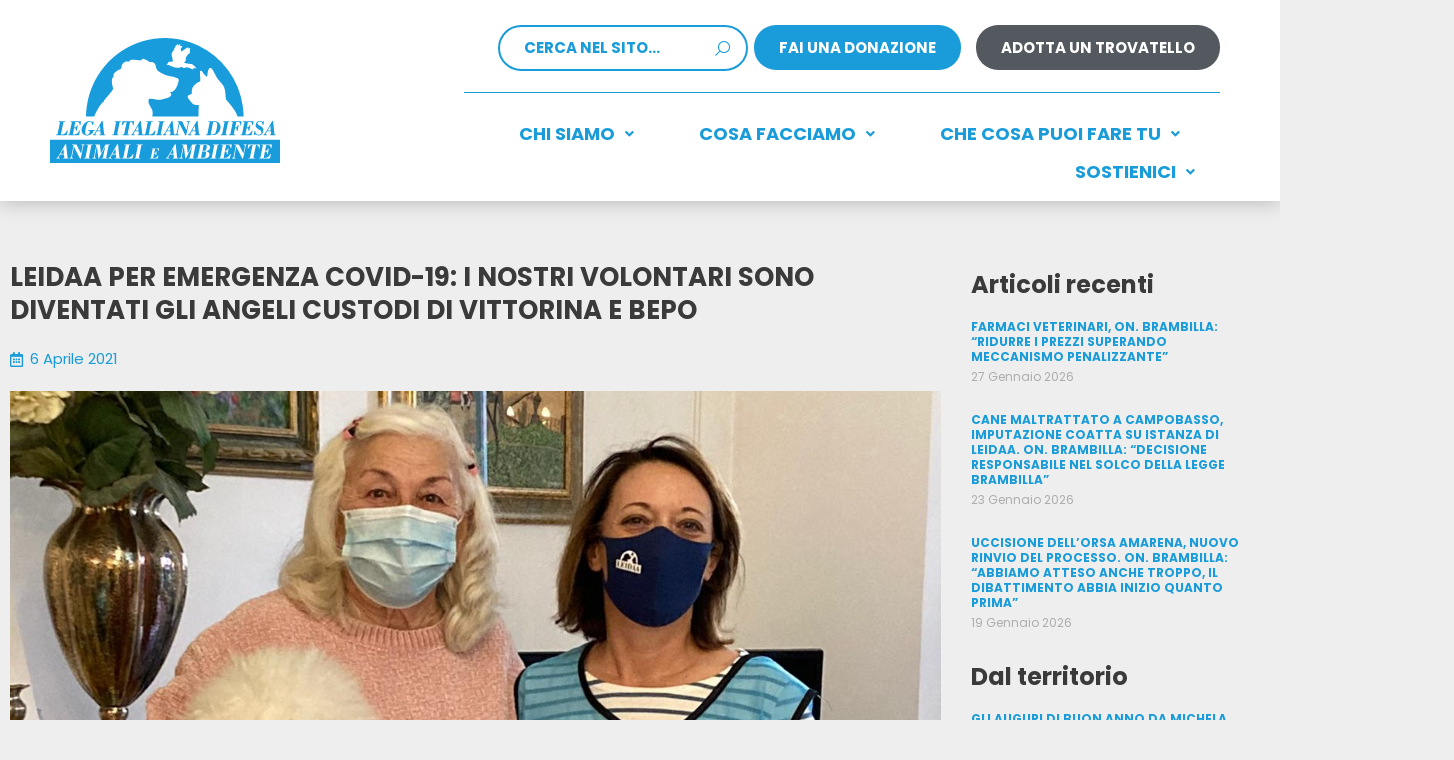

--- FILE ---
content_type: text/css
request_url: https://leidaa.info/wp-content/uploads/elementor/css/post-4180.css?ver=1754084190
body_size: 1091
content:
.elementor-4180 .elementor-element.elementor-element-e63a946 .elementor-repeater-item-2a62690.jet-parallax-section__layout .jet-parallax-section__image{background-size:auto;}.uaoffcanvas-a889cba .uael-offcanvas-overlay{background:rgba(0,0,0,0.75);}.elementor-4180 .elementor-element.elementor-element-a889cba .uaoffcanvas-a889cba .uael-offcanvas{width:300px;}.elementor-4180 .elementor-element.elementor-element-a889cba .uaoffcanvas-a889cba.uael-offcanvas-parent-wrapper .position-at-left{left:-300px;}.elementor-4180 .elementor-element.elementor-element-a889cba .uaoffcanvas-a889cba.uael-offcanvas-parent-wrapper .position-at-right{right:-300px;}.elementor-4180 .elementor-element.elementor-element-a889cba .elementor-button .elementor-align-icon-right, .elementor-4180 .elementor-element.elementor-element-a889cba .uael-infobox-link-icon-after{margin-left:10px;}.elementor-4180 .elementor-element.elementor-element-a889cba .elementor-button .elementor-align-icon-left, .elementor-4180 .elementor-element.elementor-element-a889cba .uael-infobox-link-icon-before{margin-right:10px;}.uaoffcanvas-a889cba .uael-offcanvas-close .uael-offcanvas-close-icon, .uaoffcanvas-a889cba .uael-offcanvas-close .uael-offcanvas-close-icon svg{height:calc( 14px + 5px );width:calc( 14px + 5px );font-size:calc( 14px + 5px );line-height:calc( 14px + 5px );}.elementor-4180 .elementor-element.elementor-element-a889cba .uael-offcanvas-menu{text-transform:uppercase;}.elementor-4180 .elementor-element.elementor-element-a889cba .uael-offcanvas-menu .menu-item a{padding:5px 20px 5px 20px;}.elementor-4180 .elementor-element.elementor-element-a889cba .uael-offcanvas-menu .sub-menu a{padding:5px 20px 5px 20px;}.elementor-4180 .elementor-element.elementor-element-a889cba .uael-offcanvas-action-wrap a.elementor-button, .elementor-4180 .elementor-element.elementor-element-a889cba .uael-offcanvas-action-wrap .elementor-button{font-size:16px;}.uaoffcanvas-a889cba .uael-offcanvas-close .uael-offcanvas-close-icon i{color:var( --e-global-color-primary );}.uaoffcanvas-a889cba .uael-offcanvas-close .uael-offcanvas-close-icon svg{fill:var( --e-global-color-primary );}.uaoffcanvas-a889cba .uael-offcanvas-close{background-color:var( --e-global-color-38f5fec );}.elementor-4180 .elementor-element.elementor-element-e63a946:not(.elementor-motion-effects-element-type-background), .elementor-4180 .elementor-element.elementor-element-e63a946 > .elementor-motion-effects-container > .elementor-motion-effects-layer{background-color:var( --e-global-color-primary );}.elementor-4180 .elementor-element.elementor-element-e63a946{transition:background 0.3s, border 0.3s, border-radius 0.3s, box-shadow 0.3s;padding:5px 5px 5px 5px;z-index:99;}.elementor-4180 .elementor-element.elementor-element-e63a946 > .elementor-background-overlay{transition:background 0.3s, border-radius 0.3s, opacity 0.3s;}.elementor-4180 .elementor-element.elementor-element-991c1d5 > .elementor-container > .elementor-column > .elementor-widget-wrap{align-content:center;align-items:center;}.elementor-4180 .elementor-element.elementor-element-991c1d5 .elementor-repeater-item-869a606.jet-parallax-section__layout .jet-parallax-section__image{background-size:auto;}.elementor-4180 .elementor-element.elementor-element-f55e2a9 .elementor-button{padding:25px 25px 25px 25px;border-radius:5px 5px 5px 5px;box-shadow:0px 0px 10px 0px rgba(0, 0, 0, 0.17);}.elementor-4180 .elementor-element.elementor-element-f55e2a9 a.elementor-button{background-color:var( --e-global-color-25dc129 );}.elementor-4180 .elementor-element.elementor-element-f55e2a9 .uael-marketing-button .elementor-button-content-wrapper{margin-bottom:1px;}.elementor-4180 .elementor-element.elementor-element-f55e2a9 .uael-marketing-button-title{font-family:"Ubuntu Condensed", Sans-serif;font-size:22px;}.ee-tooltip.ee-tooltip-22629e9.to--top,
							 .ee-tooltip.ee-tooltip-22629e9.to--bottom{margin-left:0px;}.ee-tooltip.ee-tooltip-22629e9.to--left,
							 .ee-tooltip.ee-tooltip-22629e9.to--right{margin-top:0px;}.elementor-4180 .elementor-element.elementor-element-22629e9{text-align:center;}.elementor-4180 .elementor-element.elementor-element-22629e9 img{width:110px;}.ee-tooltip.ee-tooltip-98b17c7.to--top,
							 .ee-tooltip.ee-tooltip-98b17c7.to--bottom{margin-left:0px;}.ee-tooltip.ee-tooltip-98b17c7.to--left,
							 .ee-tooltip.ee-tooltip-98b17c7.to--right{margin-top:0px;}.elementor-4180 .elementor-element.elementor-element-98b17c7{text-align:center;}.elementor-4180 .elementor-element.elementor-element-98b17c7 img{width:102px;}.ee-tooltip.ee-tooltip-9257a43.to--top,
							 .ee-tooltip.ee-tooltip-9257a43.to--bottom{margin-left:0px;}.ee-tooltip.ee-tooltip-9257a43.to--left,
							 .ee-tooltip.ee-tooltip-9257a43.to--right{margin-top:0px;}.elementor-4180 .elementor-element.elementor-element-9257a43 img{width:225px;}.elementor-4180 .elementor-element.elementor-element-991c1d5:not(.elementor-motion-effects-element-type-background), .elementor-4180 .elementor-element.elementor-element-991c1d5 > .elementor-motion-effects-container > .elementor-motion-effects-layer{background-color:var( --e-global-color-primary );}.elementor-4180 .elementor-element.elementor-element-991c1d5{box-shadow:0px -20px 20px -20px rgba(0, 0, 0, 0.15);transition:background 0.3s, border 0.3s, border-radius 0.3s, box-shadow 0.3s;padding:6px 0px 6px 0px;z-index:98;}.elementor-4180 .elementor-element.elementor-element-991c1d5 > .elementor-background-overlay{transition:background 0.3s, border-radius 0.3s, opacity 0.3s;}.elementor-4180 .elementor-element.elementor-element-13a21e7 .elementor-repeater-item-fe3666a.jet-parallax-section__layout .jet-parallax-section__image{background-size:auto;}.elementor-4180 .elementor-element.elementor-element-84e76b9 > .elementor-widget-container{margin:0px 0px -15px 0px;padding:0px 0px 0px 0px;}.elementor-4180 .elementor-element.elementor-element-84e76b9{font-size:13px;color:var( --e-global-color-38f5fec );}.elementor-4180 .elementor-element.elementor-element-13a21e7:not(.elementor-motion-effects-element-type-background), .elementor-4180 .elementor-element.elementor-element-13a21e7 > .elementor-motion-effects-container > .elementor-motion-effects-layer{background-color:var( --e-global-color-accent );}.elementor-4180 .elementor-element.elementor-element-13a21e7{transition:background 0.3s, border 0.3s, border-radius 0.3s, box-shadow 0.3s;padding:0px 0px 0px 0px;}.elementor-4180 .elementor-element.elementor-element-13a21e7 > .elementor-background-overlay{transition:background 0.3s, border-radius 0.3s, opacity 0.3s;}.elementor-theme-builder-content-area{height:400px;}.elementor-location-header:before, .elementor-location-footer:before{content:"";display:table;clear:both;}@media(max-width:1024px){.elementor-4180 .elementor-element.elementor-element-a889cba .uaoffcanvas-a889cba .uael-offcanvas{width:250px;}.elementor-4180 .elementor-element.elementor-element-a889cba .uaoffcanvas-a889cba.uael-offcanvas-parent-wrapper .position-at-left{left:-250px;}.elementor-4180 .elementor-element.elementor-element-a889cba .uaoffcanvas-a889cba.uael-offcanvas-parent-wrapper .position-at-right{right:-250px;}.elementor-4180 .elementor-element.elementor-element-f55e2a9 .uael-marketing-button-title{font-size:15px;}.elementor-4180 .elementor-element.elementor-element-22629e9 img{width:70%;}.elementor-4180 .elementor-element.elementor-element-98b17c7 img{width:67%;}.elementor-4180 .elementor-element.elementor-element-9257a43 img{width:85%;}.elementor-4180 .elementor-element.elementor-element-84e76b9{font-size:12px;}}@media(max-width:767px){.elementor-4180 .elementor-element.elementor-element-a889cba .uaoffcanvas-a889cba .uael-offcanvas{width:200px;}.elementor-4180 .elementor-element.elementor-element-a889cba .uaoffcanvas-a889cba.uael-offcanvas-parent-wrapper .position-at-left{left:-200px;}.elementor-4180 .elementor-element.elementor-element-a889cba .uaoffcanvas-a889cba.uael-offcanvas-parent-wrapper .position-at-right{right:-200px;}.elementor-4180 .elementor-element.elementor-element-f55e2a9 .uael-marketing-button-title{font-size:16px;}.elementor-4180 .elementor-element.elementor-element-21e0483{width:50%;}.elementor-4180 .elementor-element.elementor-element-f02ce45{width:50%;}.elementor-4180 .elementor-element.elementor-element-9257a43 img{width:75%;}.elementor-4180 .elementor-element.elementor-element-84e76b9{font-size:10px;}}@media(min-width:768px){.elementor-4180 .elementor-element.elementor-element-8302d4f{width:33%;}.elementor-4180 .elementor-element.elementor-element-21e0483{width:17%;}.elementor-4180 .elementor-element.elementor-element-f02ce45{width:17%;}.elementor-4180 .elementor-element.elementor-element-6304111{width:33%;}}@media(max-width:1024px) and (min-width:768px){.elementor-4180 .elementor-element.elementor-element-8302d4f{width:30%;}.elementor-4180 .elementor-element.elementor-element-21e0483{width:20%;}.elementor-4180 .elementor-element.elementor-element-f02ce45{width:20%;}.elementor-4180 .elementor-element.elementor-element-6304111{width:30%;}}/* Start custom CSS for text-editor, class: .elementor-element-84e76b9 */.copyright a {color: #fff;}/* End custom CSS */
/* Start custom CSS for text-editor, class: .elementor-element-84e76b9 */.copyright a {color: #fff;}/* End custom CSS */

--- FILE ---
content_type: text/css
request_url: https://leidaa.info/wp-content/uploads/elementor/css/post-4430.css?ver=1754083397
body_size: 100
content:
.elementor-4430 .elementor-element.elementor-element-80b4802{--grid-row-gap:15px;--grid-column-gap:30px;}.elementor-4430 .elementor-element.elementor-element-80b4802 .elementor-post__meta-data span + span:before{content:"///";}.elementor-4430 .elementor-element.elementor-element-80b4802 .elementor-post__title, .elementor-4430 .elementor-element.elementor-element-80b4802 .elementor-post__title a{color:var( --e-global-color-primary );font-size:12px;}.elementor-4430 .elementor-element.elementor-element-80b4802 .elementor-post__title{margin-bottom:5px;}.elementor-4430 .elementor-element.elementor-element-741f955{--grid-row-gap:15px;--grid-column-gap:30px;}.elementor-4430 .elementor-element.elementor-element-741f955 .elementor-post__meta-data span + span:before{content:"///";}.elementor-4430 .elementor-element.elementor-element-741f955 .elementor-post__title, .elementor-4430 .elementor-element.elementor-element-741f955 .elementor-post__title a{color:var( --e-global-color-primary );font-size:12px;}.elementor-4430 .elementor-element.elementor-element-741f955 .elementor-post__title{margin-bottom:5px;}.elementor-4430 .elementor-element.elementor-element-fd22050{--grid-row-gap:15px;--grid-column-gap:30px;}.elementor-4430 .elementor-element.elementor-element-fd22050 .elementor-post__meta-data span + span:before{content:"///";}.elementor-4430 .elementor-element.elementor-element-fd22050 .elementor-post__title, .elementor-4430 .elementor-element.elementor-element-fd22050 .elementor-post__title a{color:var( --e-global-color-primary );font-size:12px;}.elementor-4430 .elementor-element.elementor-element-fd22050 .elementor-post__title{margin-bottom:5px;}@media(max-width:767px){.elementor-4430 .elementor-element.elementor-element-80b4802 .elementor-post__title, .elementor-4430 .elementor-element.elementor-element-80b4802 .elementor-post__title a{font-size:13px;}.elementor-4430 .elementor-element.elementor-element-741f955 .elementor-post__title, .elementor-4430 .elementor-element.elementor-element-741f955 .elementor-post__title a{font-size:13px;}.elementor-4430 .elementor-element.elementor-element-fd22050 .elementor-post__title, .elementor-4430 .elementor-element.elementor-element-fd22050 .elementor-post__title a{font-size:13px;}}

--- FILE ---
content_type: image/svg+xml
request_url: https://leidaa.info/wp-content/uploads/2021/05/Risorsa-2logo-leidaa.svg
body_size: 39220
content:
<svg xmlns="http://www.w3.org/2000/svg" viewBox="0 0 3544 1938"><defs><style>.cls-1{fill:#199cdc;}</style></defs><title>Risorsa 2logo leidaa</title><g id="Livello_2" data-name="Livello 2"><g id="Livello_1-2" data-name="Livello 1"><path class="cls-1" d="M1800,0c3.25.54,6.49,1.36,9.77,1.59,28.89,2.05,57.84,3.39,86.67,6.1,58.5,5.49,116.1,16.32,173,31a1200.83,1200.83,0,0,1,218.46,79.81A1229.08,1229.08,0,0,1,2969.31,1047c5.21,36.21,7.75,72.82,11,109.3,1.38,15.57,1.61,31.26,2,46.9.23,10-.81,11-10.71,11q-37,.18-74,0c-9.34,0-10-.38-12.42-9.53-7.67-28.7-21.61-54.46-37.21-79.37-26.78-42.75-58-82.24-90.44-120.74-12-14.26-24-28.56-36.23-42.66A48.13,48.13,0,0,1,2710,937.81a439.13,439.13,0,0,1-6.2-65.58,339.47,339.47,0,0,0-20.67-109.51c-6.79-18.81-17.74-34.73-31-49.69-21.38-24.21-42-49.14-62.44-74.14-11.85-14.48-21.28-30.58-29.44-47.48-5.5-11.38-12.12-22.22-18.13-33.36-10.14-18.75-20-37.65-30.37-56.28a169.1,169.1,0,0,0-14.72-22.54,47.85,47.85,0,0,0-13.47-11.63c-13-7.48-27.22-4-34.4,9.06a174,174,0,0,0-12.7,30.29c-6.41,19.76-8.65,40.32-10.37,61a116.33,116.33,0,0,1-4,22.54c-2.25,7.79-7.18,9.33-13.62,4.25-5.7-4.5-10.55-10.12-15.59-15.42-4.6-4.81-8.5-10.39-13.5-14.7-10.29-8.85-18-19.54-24.78-31.13a133.91,133.91,0,0,0-9.29-14.21,49.9,49.9,0,0,0-9.71-10c-9.62-7-18-4.7-22.19,6.29a44.93,44.93,0,0,0-3.28,16.5c.48,20.29,1.75,40.56,2.68,60.84,1.1,23.62,2.13,47.23,3.24,70.85.26,5.36-1.67,8.71-7.2,10.25-25,7-45.94,21.08-65.19,37.81a325.68,325.68,0,0,0-27.57,27.54c-19.62,21.7-28.22,47.93-29.92,76.7-.82,14-1.55,27.94-1.9,41.92-.15,6.18-2.39,10.12-8.42,11.85-5.12,1.47-10.24,3-15.27,4.74-7.53,2.64-15.28,4.92-22.4,8.44-14.49,7.16-19.37,18.23-15.23,34a52.46,52.46,0,0,0,6.58,15.57c19.94,30,41.38,58.88,67.67,83.73,13.66,12.9,30.59,18.9,49.11,19.59,15.22.56,30.49-.13,46.59-.27a4.4,4.4,0,0,1,.49,2.19c-1,19.61-2.43,39.22-3.08,58.85-1.05,32-1.56,64-2.41,95.92a117.27,117.27,0,0,1-1.37,12.91c-1.12,8-1.54,8.35-9.17,8.75-2.66.13-5.33,0-8,0h-692c.38-6.19.17-11.11,1.07-15.83,4.31-22.5,4.37-45.1,1.27-67.65a66,66,0,0,0-6.5-19.79c-6.8-13.72-14.12-27.21-21.73-40.5-11.1-19.4-22.47-38.63-29.16-60.14a95.69,95.69,0,0,1-2.09-51.31c3.52-14.92,7.59-19.37,22.94-20.24A145.59,145.59,0,0,1,1575,941c18.73,3.09,37.51,6.36,55.85,11.14,31.59,8.24,62.8,6.66,93.88-1.47,30.3-7.92,60.45-16.43,90.54-25.15a88.41,88.41,0,0,0,39.25-23.05c17.69-18.07,18-39.1,1-57.83-2.4-2.64-4.84-5.23-7.34-7.93,1.12-.7,1.69-1.35,2.13-1.28,24.71,4.11,44.26-6.11,61.45-22.39,14.65-13.89,25.79-30.51,35.61-48,16.81-29.94,28.34-61.94,33.52-95.79,5.27-34.46-.33-39.35-26.81-50.77-30.4-13.11-62.5-21.41-95.23-26-64-9.09-121.61-34-175.13-69.28-20.4-13.43-37.53-30.2-45.61-54-4.17-12.27-7-25-10.34-37.55-1.63-6.11-2.58-12.43-4.66-18.38-6.33-18.16-19-30.15-37-36.77-15.63-5.76-31.78-7.21-48.23-5.56-4.23.43-7.67.16-10.93-3.05-17.75-17.44-39.8-27.69-62.58-36.5a215.41,215.41,0,0,0-25.8-7.81,46.05,46.05,0,0,0-13.86-1.06c-8,.51-10.13,3.5-9.42,11.73.66,7.58-1.18,10.64-8.77,11.41a116.46,116.46,0,0,1-22.94.19c-26.51-2.61-53-5.95-79.46-8.57-17.26-1.71-34.62-2.15-51.78,1.25a77.74,77.74,0,0,0-15.2,4.77,24.46,24.46,0,0,0-14.59,16.74c-.6,2.19-1.39,4.33-2.35,7.31-3.86-.83-7.4-1.45-10.87-2.34a80.79,80.79,0,0,0-50.06,3.18,55.55,55.55,0,0,0-13.29,6.79,151.48,151.48,0,0,0-34.71,35.62,41.72,41.72,0,0,0-7.11,24.58,75.58,75.58,0,0,1-7.3,33.9,28.52,28.52,0,0,1-17.34,15.54c-30,10-55.46,27.51-78.47,48.57-7.24,6.62-13,15.19-18.22,23.58-6.4,10.23-7,21.35-1.23,32.4a23.1,23.1,0,0,1,1.19,3.51c-.39.9-.49,1.72-.94,2.07-19,14.51-25.26,35.14-27.77,57.63-3.2,28.57,1.35,56.47,7.36,84.2,2.46,11.38,5.67,22.63,9.05,33.79,2.44,8.09,2.41,15.93-1.42,23.32a234.66,234.66,0,0,1-14.5,25c-18.89,27.55-41.52,52.08-63.22,77.36q-27,31.47-53.28,63.56c-5.91,7.2-11.25,15-9.93,25.35-18.35,8.86-30.37,24.06-42.18,39.39-24.9,32.33-45.17,67.59-64.44,103.42-10.89,20.24-20.84,41-30.91,61.67a53.81,53.81,0,0,0-4.27,14.18c-1.66,9.42-2.52,10.64-12.15,10.68-26.33.12-52.67,0-79,0-9.33,0-18.67.08-28,0-10.75-.12-11.79-.85-11.5-11.27.64-22.64.91-45.33,2.77-67.89,2.26-27.53,5.55-55,9.2-82.39,7.55-56.58,19.81-112.22,35.65-167A1229.81,1229.81,0,0,1,841,437.56c25.67-30.71,52.43-60.4,81-88.39,73.7-72.14,154.8-134.61,244.08-186.41A1194.26,1194.26,0,0,1,1550.57,20.55c45.88-8.5,92.1-14.7,138.77-17,13.31-.64,26.61-1.25,39.91-2A71.63,71.63,0,0,0,1738,0Zm-5.64,420.57c4.08-.83,6.07-1,7.86-1.65,13.78-5.12,26.25-3.19,39,4.44,30.68,18.37,65.08,27.13,99.39,35.4,24.8,6,49.65,5.14,73.15-6.69,18.67-9.4,14.29-8.92,28.31,3.06,11.69,10,23.71,12.7,37.62,5.79.3-.15.64-.21.92-.38,14.56-8.69,29.89-7.85,45.45-3.57,8,2.2,16.23,4,23.88,7.12,16.63,6.79,32.95,14.34,49.43,21.52,2.82,1.23,5.4,3.92,8.75,2.59.31-.9.55-1.23.5-1.51-.62-3.94-1.32-7.86-1.91-11.8-1.05-7-.06-8.8,6.8-8.86,10.64-.08,21.28.61,31.91.89,1.8.05,3.61-.31,7.69-.7-5-6.14-8.49-11.23-12.77-15.57-12.84-13-25.69-26-39.11-38.46-8.35-7.72-18.71-10.38-30.38-10.4-25.07-.06-49.73-4.11-74-10.53-9.93-2.63-19.88-5.22-29.79-7.9-.48-.13-.77-1-1.81-2.37,4.84-4.66,9.78-9.48,14.8-14.22,8.21-7.77,12.6-17,11.56-28.56-.59-6.62-1.4-13.27-1.4-19.9,0-3.82.41-8.29,2.39-11.34,9-13.9,15.71-29.3,27.48-41.39a26.44,26.44,0,0,0,5.12-8.53,16.68,16.68,0,0,1,12.26-10.62c9.38-2.34,15-9.15,17.38-17.73,2-7.42,1.66-15.71,1.48-23.26-.14-5.69,0-10.85,1.44-16.26.75-2.82,1.69-6.24.75-8.71-1.9-5-.3-8.9,1.58-13.3,3.32-7.76.48-11.53-8-10.55-4.92.56-9.73,2.16-14.58,3.35-3.11.76-6.21,1.61-11,2.88l6.64-11.17c-6-4.86-6.14-5.4-10.89-4-6.32,1.89-13.07,3.7-18.4,7.35-24.44,16.74-48.46,34.12-72.64,51.26-1.78,1.26-3.68,2.36-7.33,4.69,1.7-12.71-4.12-21.35-9.27-30.21-2.31-4-1.77-7.56.49-11.25,5.73-9.37,11.47-18.73,17.12-28.15,2.87-4.77,7.45-9.74,3.68-15.48-4-6.13-10.86-4.3-16.49-2.8-5.86,1.57-11.35,4.53-17.86,7.24.85-3.42,1.59-6.22,2.25-9,1.29-5.51,3-11,3.59-16.57.31-2.94-.49-7.48-2.44-8.76s-6.79-.63-9.08,1c-6.19,4.39-11.82,9.61-17.45,14.75-2.8,2.56-5.12,5.65-7.66,8.5-.81-4.13.21-7.24.65-10.42.64-4.69,4.94-10.47-.29-13.87-5.4-3.51-10.06,1.8-13.89,5.06-15.45,13.12-27.69,28.69-35,47.88-4.87,12.76-10.27,25.31-15.27,38a68.81,68.81,0,0,1-14.53,22.41c-16.05,17-23,36.07-16,60.27,7.88,27.51,12.26,55.94,14.71,84.56.65,7.61-1.1,10.35-8.8,11.76a66.53,66.53,0,0,1-15.83.85c-10-.58-20-1.37-29.74,1.66S1819.8,377.14,1816,387a79.9,79.9,0,0,1-8,14.93C1804.27,407.76,1799.87,413.16,1794.36,420.57Z"/><path class="cls-1" d="M0,1576c4.66-.16,9.32-.46,14-.46q1758.54,0,3517.06,0c4.32,0,8.65.3,13,.46v362H0Zm786.44,205.19-2.07-.62c-.26-1.28-.61-2.54-.76-3.83q-6.86-59.05-13.67-118.1c-1.14-9.9-1.84-10.8-11.59-10.87-19.33-.14-38.67,0-58,0-2,0-4.21-.18-5.89.63a7.29,7.29,0,0,0-3.27,4.18c-.18.59,2,2.55,3.32,2.85,2.56.59,5.31.28,7.94.62,6.19.8,9.09,3.37,9.45,9.61a54.3,54.3,0,0,1-1.17,13.85c-10.42,50.59-21.22,101.11-31.35,151.75-2.62,13.09-5.88,24.15-22,24.79-1.49.06-2.87,2.88-4.3,4.41,1.47,1.07,2.93,3.06,4.42,3.08q24,.32,48,0c3.42,0,5.54-2.09,4.35-6.77-2.5-.67-5.31-1.46-8.13-2.19-8.57-2.25-11.66-6-11.77-14.83a43.23,43.23,0,0,1,.84-8.93q14.44-73.58,29.06-147.11c.34-1.72,1.29-3.31,2.85-7.2.9,4.24,1.43,6,1.65,7.88q3.36,27.28,6.61,54.56,6.65,55,13.3,110.11a55.53,55.53,0,0,0,1.68,9.82c1.67,5.37,7.11,6.55,10.67,2.23,2.08-2.52,3.43-5.69,4.92-8.66q41.41-82.71,82.81-165.42c1.5-3,3.24-5.85,4.87-8.77a23.62,23.62,0,0,1-.12,11.5q-6.45,30.83-13,61.63-9.78,46.47-19.54,92.94c-2.18,10.34-2.83,10.85-13,11.37a50.28,50.28,0,0,0-7,.43c-3.44.67-5.32,2.61-3.7,6.91a56.25,56.25,0,0,0,6.57.78q39,.09,78,0c1.67,0,3.59.36,4.93-.33,1.77-.91,3.09-2.7,4.6-4.11-1.45-1.14-2.75-2.8-4.39-3.27-2.17-.63-4.64-.18-6.94-.46-3.43-.43-6.82-1.09-10.74-1.74.6-4.17.89-7.12,1.47-10q10.78-53.91,21.64-107.82c4.66-23.19,9.27-46.4,14-69.59,2-9.8,2.73-10.34,12.31-10.65a30,30,0,0,0,3,0c3.68-.48,9.5,1.09,9.08-4.72-.34-4.73-5.81-3.28-9.19-3.31-16.66-.17-33.36.47-50-.29-10.15-.46-15.62,3.25-20.05,12.36-18.18,37.49-37.1,74.62-55.76,111.87C789.8,1775,788.09,1778.08,786.44,1781.23ZM2060,1677.7l2,.24a73.1,73.1,0,0,1,1.72,7.67q6.32,52.56,12.5,105.13c2.6,21.82,5.3,43.63,7.93,65.44.41,3.37.58,6.84,5.05,7.42,3.84.5,6.34-1.34,8-4.64,1.35-2.67,2.75-5.33,4.09-8q41.16-82.23,82.33-164.47c1.34-2.67,2.95-5.19,4.44-7.78a8.89,8.89,0,0,1,.8,6.59q-16.21,77.26-32.47,154.53c-2.91,13.83-1.49,16.85-18.11,16a3.64,3.64,0,0,0-2,.17c-1.77,1.17-4.65,2.32-4.89,3.83-.58,3.7,2.83,3.74,5.47,4,1.65.14,3.33.11,5,.11q36.49,0,73,0a33.23,33.23,0,0,0,7.93-.58c3-.74,4.42-2.81,2.69-6.27-6.36-3.35-14.56,1.25-21.49-4.34.63-3.82,1.17-7.71,1.94-11.56q15.49-77.42,31-154.82c1.58-7.84,3.27-15.65,4.81-23.49.92-4.65,3.63-6.87,8.35-6.85,3.33,0,6.67,0,10-.22,3.83-.24,6.49-1.66,5.33-6.38-.85-.43-1.71-1.26-2.58-1.26-21.65-.13-43.31-.34-64.95,0-2.67,0-5.74,2.77-7.82,5s-2.89,5.2-4.24,7.88q-27.75,55.41-55.54,110.81c-1.52,3-2.25,6.89-6.65,8.56a20.17,20.17,0,0,1-1.45-4q-3.22-28.28-6.34-56.57c-2.29-20.52-4.39-41-7-61.53-1.23-9.85-2.2-10.45-12.07-10.5-19-.11-38,0-57,0a25,25,0,0,0-6.92.66c-2.86.84-4.55,2.74-2.43,6.7,2.52.24,5.42.54,8.33.77,9.23.76,13.23,5.12,12.42,14.28a126.39,126.39,0,0,1-2.51,14.76q-6.27,30.35-12.7,60.65c-6.44,30.64-13,61.26-19.24,91.94-2,9.89-6.51,16.65-17.29,17.64a16.78,16.78,0,0,0-3.89.9c-2.84,1-4.49,2.76-3.36,6.67a37.81,37.81,0,0,0,6.37,1.06q21,.17,42,0c3.14,0,7.55.94,8.19-3.56.69-4.77-4-4.42-7-5.25-11-3-14.56-8.26-13-19.69.35-2.64.86-5.27,1.38-7.88q11.1-56.39,22.22-112.75C2054.86,1702.35,2057.44,1690,2060,1677.7Zm340.77,73.49c0-.68,0-1.37,0-2.06,2.5-.43,5-.9,7.5-1.27,15.72-2.32,30.65-6.75,42.95-17.36,12.9-11.13,17.63-25.48,15.33-42.15-2.65-19.18-15.07-30-32.45-35.41a104.05,104.05,0,0,0-28.41-4.77c-33.64-.62-67.3-.35-100.95-.38a29.08,29.08,0,0,0-6.93.61c-3.08.77-4.28,2.91-2.94,6.71l20.92,2c-.75,5.09-1.14,9-1.92,12.82q-17.54,86.17-35.18,172.33c-2.63,12.84-2.7,12.81-16.21,13.59-2,.12-4.24-.09-5.85.8s-2.59,3-5,6c4.82.58,7.65,1.22,10.48,1.22,39.31,0,78.63.31,117.95-.18,16.39-.2,32.5-3.05,47.15-11.31,14.36-8.09,24.64-19.53,27.64-36,5-27.54-3.16-46.25-30.42-57.67-4.6-1.92-9.45-3.23-14.22-4.74C2407,1752.92,2403.86,1752.09,2400.72,1751.19Zm198.93,111.45c2.63.47,4.82,1.19,7,1.2q78,.09,156,0c8.06,0,9.05-.93,10.79-8.74,2.55-11.38,4.85-22.81,7.24-34.22,1.51-7.17,3-14.34,4.45-21.53.53-2.69.83-6-2.68-6.35-2.09-.18-4.68,1.58-6.47,3.13-1.4,1.22-1.76,3.55-2.82,5.23-6.05,9.56-11.28,19.8-18.43,28.45-18.88,22.85-45.36,25.91-72.64,25.63-5.37,0-6.66-2.25-5.67-8.19,1.54-9.2,3.56-18.31,5.34-27.47,3.68-19,7.22-38,11.07-56.9,1.65-8.08,3.88-9.35,11.77-8.1,11.58,1.83,17.95,8.48,19.36,20.81.6,5.28.1,10.7.83,16,.31,2.16,2.15,5,4,5.83,2.88,1.3,6,.1,7.25-3.33a45.79,45.79,0,0,0,1.82-6.73q6.77-32.79,13.44-65.6c.78-3.81,1.25-7.68,1.88-11.6-5.67-2.61-9.14-1.55-11.56,3.19s-4.58,9.68-7.5,14.11c-6.46,9.79-14.82,17.24-27.11,18.47-7.67.77-9.84-1.56-8.54-9.16,1.57-9.19,3.57-18.31,5.4-27.45,3-15,6.06-30,9-45.08.91-4.6,2.49-8.47,8.16-8.18,11.29.57,22.66.5,33.82,2,12.26,1.68,20.61,9.26,23.93,21.3,1.84,6.68,2.62,13.67,3.6,20.56.56,3.9,1.19,7.42,6.17,7.44,4.54,0,5.27-3.4,5.76-6.78q3.26-22.75,6.32-45.52c.24-1.83-.27-3.77-.51-6.49-4-.28-7.54-.75-11.1-.76q-68.49-.07-137,0a36.19,36.19,0,0,0-8.91.75c-2.85.74-4.48,2.82-2.46,6.61l21.06,1.84c-.81,5.61-1.26,10.16-2.15,14.63q-16.59,83.82-33.33,167.62c-3.05,15.3-1.67,17.16-18.58,16.63C2604.1,1855.76,2600.12,1856,2599.65,1862.64Zm694.06-8.76c1.73-9.94,3.15-18.74,4.82-27.5q5.78-30.44,11.76-60.83c2.12-10.87,5.1-12.62,15.85-10.08,9.88,2.33,14.19,9.29,15.7,18.49,1,5.91,1.07,12,2.23,17.83.42,2.12,2.44,4.83,4.37,5.53,3.34,1.21,5.52-1.3,6.52-4.51a39.9,39.9,0,0,0,.91-3.89c4.84-24.17,9.71-48.33,14.46-72.52.42-2.13.05-4.42.05-6.66-6-2.71-9,0-11.06,5-3.91,9.35-9.3,17.77-17.3,24.12-7.29,5.78-15.36,9-25.77,5.55.28-3.25.3-6.16.82-9,1.55-8.52,3.27-17,5-25.5,3.08-15.35,6.23-30.69,9.27-46,.83-4.2,2-8.08,7.28-7.81,12.26.62,24.64.68,36.74,2.51,10.15,1.53,17.36,8.46,20.87,18.21,2,5.58,2.85,11.59,4.11,17.43.63,2.92.54,6.1,1.68,8.78.75,1.77,3.05,3.89,4.74,4s4.09-1.86,5-3.55c1.21-2.25,1.45-5.1,1.81-7.73,1.67-12.2,3.23-24.42,4.85-36.63,1.41-10.63,1-11.13-10.11-11.32h-2q-67.47,0-134.94,0a49,49,0,0,0-9.92.69c-3,.62-4.46,2.75-2.76,6.67l21.17,1.81c-.57,4.83-.77,8.71-1.52,12.48q-12.53,63.22-25.2,126.42c-3.4,17-6.69,34-10.29,50.93-1.67,7.92-2.65,8.47-10.72,8.92-3,.17-6,0-9,.37-3.45.37-5.45,2.16-4.68,6.65,2.07.38,4.24,1.11,6.41,1.11q78,.09,155.92,0c8,0,9-.91,10.74-8.79,3.87-17.57,7.57-35.17,11.31-52.76a14.47,14.47,0,0,0,.62-4.92c-.22-1.45-1.09-3.66-2.13-3.95a6.8,6.8,0,0,0-5.4.82c-1.72,1.37-2.72,3.69-3.86,5.7-3.3,5.79-6.31,11.75-9.81,17.41-9.56,15.49-22.31,27.25-39.93,33.07-13.16,4.33-26.82,4.79-40.47,5.2C3299.66,1855.68,3297.43,1854.71,3293.71,1853.88Zm-423.52-169.2,2.65-.4c1.81,3.44,3.72,6.83,5.42,10.32q40.14,82.17,80.24,164.35c2.35,4.8,4.31,10.1,11.39,9,6.4-1,5.93-6.52,6.83-10.81q10.67-50.85,21.05-101.77,8.13-39.63,16.11-79.31c2.31-11.48,7.19-20,20.6-20.45,1.56,0,3-2.62,4.55-4-1.75-1.21-3.48-3.43-5.25-3.46-15.32-.27-30.64-.24-46-.07-3.78,0-6.42,1.83-5.29,6.51a10.51,10.51,0,0,0,2.64,1.13c16.49,2.24,20.77,7.86,17.55,23.9q-9.73,48.5-19.82,96.92c-.56,2.75-1.59,5.42-2.4,8.12l-2,.28c-1.51-2.75-3.12-5.46-4.5-8.28-19.35-39.49-38.84-78.9-57.82-118.57-3.71-7.76-8.48-10.72-16.95-10.43-15.64.55-31.31.13-47,.19a37.22,37.22,0,0,0-8.91.73c-2.87.73-4.42,2.85-2.58,6.6,1.3.22,2.88.58,4.48.73,15.07,1.42,18.57,5.66,16.8,20.5-.16,1.32-.38,2.64-.65,3.94C2851,1730.52,2840.7,1780.77,2830,1831c-2.58,12.14-7.48,23-22.13,25-3.28.44-5.5,2.35-3.69,7.62,17.13.57,34.65.58,52.18-.08,3.06-.12,4.79-2.1,4-5.66a9.46,9.46,0,0,0-2.31-1.58c-1.57-.51-3.26-.66-4.88-1-11.2-2.64-14.44-7.29-12.29-18.64q10.89-57.42,22-114.8Q2866.56,1703.23,2870.19,1684.68Zm-2501.74.06,2.27-.28a50.8,50.8,0,0,1,3.11,4.92q36.45,74.52,72.85,149.08,6.15,12.58,12.39,25.1c1.9,3.84,5.2,4.8,9.19,4.45,4.26-.38,5.29-3.43,6-6.86.53-2.62,1.12-5.22,1.66-7.83q18.12-88.6,36.18-177.24c2.35-11.61,7.42-19.9,20.64-20.37,4.09-.15,6-2.34,4.7-6.39-.93-.5-1.51-1.08-2.09-1.09q-24-.24-47.94-.34a5.47,5.47,0,0,0-6.29,4.59c-.13.78,1.3,2.27,2.34,2.71,1.48.61,3.25.52,4.89.8,8.57,1.44,12.94,5.93,13.52,14.57a38,38,0,0,1-.93,9.89q-9.57,47.52-19.36,95c-.63,3.07-1.81,6-3.23,10.63-2.4-3.39-3.93-5-4.89-7-8.56-17.33-17-34.71-25.52-52.07-11.72-23.93-23.58-47.81-35.11-71.84-2.72-5.66-6.7-7.63-12.67-7.48-9.66.25-19.33,0-29,.06-8.67,0-17.33,0-26,.12-4,0-7.29,1.13-6.81,6.77a30.26,30.26,0,0,0,4.61,1.17c17.19,1.63,20.1,5.42,17,22.33-.24,1.31-.55,2.6-.82,3.91q-6.63,32.31-13.26,64.62c-5.87,28.38-11.63,56.79-17.74,85.12-2.6,12-7.79,22.12-21.84,24-3.26.45-5.54,2.19-4.63,6,.67.59,1.16,1.39,1.65,1.4,17,.18,33.94.37,50.91.33,3,0,5-1.76,4.24-6.32-2.37-.64-5.11-1.42-7.87-2.12-9.89-2.5-13-7.21-11.49-17.49.29-2,.65-3.94,1-5.91q10-52,20-104Q364.25,1706.18,368.45,1684.74Zm2676.91,25.5c6.13,2.84,8.31-.25,10.44-4,4.4-7.83,8.53-15.87,13.65-23.22,8-11.42,18.2-20.38,31.66-24.92,6.31-2.13,12.79-3.49,20.18-.16-.74,4.59-1.29,9.14-2.21,13.61-4.26,20.54-8.65,41.06-12.94,61.6q-11.55,55.28-23,110.54c-2.5,11.94-2.56,11.91-15.11,12.11-3,0-6.08-.15-8.94.53-1.54.37-2.69,2.37-4,3.63,1.3,1.23,2.4,3,3.95,3.57,1.77.67,3.93.39,5.93.39q42,0,84,0c2,0,4.15.26,5.94-.39,1.6-.57,2.79-2.25,4.17-3.44-1.25-1.3-2.34-3.47-3.78-3.74-3.56-.65-7.28-.45-10.94-.57-10.12-.35-11.31-1.56-9.37-11.21q17.84-88.66,35.86-177.27c2.34-11.47,6.47-14,17.54-9.74a54.53,54.53,0,0,1,15.32,9c9.59,8,14.28,19,16.5,31.14a83.13,83.13,0,0,0,2.33,10.7,4.58,4.58,0,0,0,3.64,2.47c1.2-.07,2.68-1.66,3.32-2.94s.63-3.24.8-4.89c1.56-14.89,3-29.8,4.65-44.69,1-9.25.16-10.29-9.35-10.59-1.66,0-3.33,0-5,0H3070.58c-2,0-4,0-6,0-8.11.38-9,1.08-10.48,9q-4,21.63-7.63,43.3C3045.91,1703.28,3045.74,1706.59,3045.36,1710.24ZM1181.42,1854.18c.53-4.25.77-8.15,1.52-12q7.43-37.73,15-75.43,9.74-48.46,19.57-96.92c2.81-13.72,3-13.68,16.59-14,2-.05,4.22.35,5.92-.41s3.1-2.74,4.63-4.18c-1.45-1.1-2.75-2.73-4.37-3.18-2.18-.6-4.62-.35-7-.35q-37.45,0-74.93,0a43.62,43.62,0,0,0-8.93.65c-3,.62-4.55,2.62-3,6.93,3.51.17,7.4.41,11.29.53,10.17.34,11.07,1.25,9,11.22q-17.56,86.64-35.29,173.24c-3,14.49-3.19,14.44-17.74,15.45a20.06,20.06,0,0,0-4.93.63c-2.87,1-4.51,2.78-2.51,6.52a44.78,44.78,0,0,0,6.46.88q74.92.09,149.86,0c7.71,0,8.5-.62,10.33-8,4.49-18.1,8.74-36.25,12.94-54.42.48-2.07.07-4.34.07-6.25-5.74-2.27-9-.45-11.48,4-3.17,5.85-6.39,11.69-9.83,17.38-17.2,28.51-43.07,40.37-75.66,39.11C1186.83,1855.57,1184.62,1854.82,1181.42,1854.18Zm-183.49,8.45c2.29.44,4.46,1.19,6.63,1.2q39,.12,78,0a14.82,14.82,0,0,0,5.87-.76,5.41,5.41,0,0,0,2.44-3.71c.13-.8-1.34-2.51-2.32-2.71a69.07,69.07,0,0,0-8.88-1c-8.19-.64-9-1.22-9.92-9.37q-5-45.18-9.75-90.37t-9.43-90.4c-.62-5.95-.74-12-2-17.83-1.34-6-8.17-7.35-12.33-2.78a27.65,27.65,0,0,0-3.17,5.08c-11,19.41-21.95,38.87-33.06,58.24-22.7,39.59-45.26,79.27-68.38,118.62-7,11.95-14.3,24.33-29.47,28.32-1.43.38-2.74,3.51-2.89,5.45-.07.89,2.75,2.73,4.38,2.89,4.62.45,9.31.31,14,.32,9.33,0,18.66,0,28-.12,3.88-.07,7.45-.91,6.55-6-.53-.49-.75-.87-1-.91-3.26-.5-6.54-.9-9.79-1.42-8.74-1.38-11.25-5.53-7.12-13.14,6.52-12,13.44-23.8,20.58-35.44,1.37-2.24,4.5-4.73,6.88-4.8,16-.43,32-.27,48-.23,4,0,6.06,2.23,6.42,6.17,1.24,13.26,2.51,26.52,3.73,39.78.45,5-2,7.49-6.88,7.76-3,.17-6,.16-9,.39C1000.21,1856.21,997.57,1857.62,997.93,1862.63Zm-802-.53c3.61,1,4.85,1.62,6.1,1.63q41,.13,82,.1a11.62,11.62,0,0,0,4.86-.84,4.17,4.17,0,0,0,2-3c0-1-1-2.83-1.83-3.07a38,38,0,0,0-7.84-1.11c-10.16-.66-10.5-.79-11.6-10.86q-4.32-39.72-8.41-79.47-4.74-45.2-9.43-90.4c-.9-8.61-1.45-17.27-2.82-25.8-1.11-6.93-7.74-9.23-12.36-4.66a22.79,22.79,0,0,0-3.28,5c-14.29,25.21-28.48,50.5-42.87,75.66-18.86,33-37.61,66-57,98.67-7.73,13-15.12,27-31.74,31.52-1.27.35-2.77,3.2-2.57,4.67s2.51,3.38,3.92,3.4q22.47.33,45,0c3,0,4.77-2.12,4.09-5.63-.43-.38-.87-1.12-1.4-1.2-2.95-.46-5.93-.7-8.88-1.12-9.36-1.32-11.87-5.54-7.45-13.64,6.39-11.69,13.31-23.09,19.9-34.68,2.22-3.9,5.37-5.57,9.81-5.54q22,.15,44,0c5.36,0,7.8,2.44,8.18,7.77.74,10.63,1.58,21.26,2.76,31.84,1.49,13.33,1.3,13.74-11.57,14.48-2,.12-4.22-.11-5.88.72S198.62,1859.31,195.91,1862.1ZM1788,1863.63c16.37,0,32.6.09,48.82-.15,1.39,0,2.75-2.26,4.12-3.46-1.24-1.3-2.26-3.26-3.76-3.74-2.48-.79-5.28-.45-7.91-.87-8.23-1.34-10.53-5.12-6.59-12.52,6.42-12.05,13.56-23.7,20.33-35.56a10.33,10.33,0,0,1,9.78-5.64c14.33.07,28.65-.14,43,.07,7.07.11,8.24.88,9.08,7.92,1.5,12.54,2.53,25.16,3.2,37.78.35,6.69-1.13,7.65-8.32,8.24-3.31.28-6.68.24-9.88,1a4.48,4.48,0,0,0-2.59,3.52c0,1.14,1.74,2.87,3,3.17a35.53,35.53,0,0,0,7.94.55q35,0,69.95,0a53,53,0,0,0,8-.41c3.06-.47,4.7-2.29,3.59-6.89l-12.09-.88c-7.46-.54-8.75-1.6-9.5-8.73q-5.08-48.17-10-96.33-5.18-50.16-10.27-100.32c-.35-3.4-.69-6.84-4.93-7.66-4-.79-7.18.58-9.21,4.28-.8,1.46-1.7,2.86-2.52,4.31-21.37,37.66-42.52,75.44-64.18,112.94-14.48,25.07-29.61,49.78-44.61,74.55-4.59,7.59-10.71,13.59-19.79,15.75C1788.82,1855.38,1786.62,1857.45,1788,1863.63ZM1355.79,1657c-.89,6-1.43,10.84-2.37,15.63q-7.64,38.7-15.42,77.37-9.51,47.49-19.07,95c-2.11,10.41-2.26,10.4-13.11,10.81a18.84,18.84,0,0,0-2,0c-3.39.48-8.66-.94-8.56,4.24s5.45,3.76,8.73,3.78c26.3.15,52.6.1,78.91,0a20.62,20.62,0,0,0,6.86-.82,4.75,4.75,0,0,0,2.63-3.58,4.45,4.45,0,0,0-3-3.15c-4.27-.55-8.64-.31-12.94-.76-5.65-.59-6.79-2.15-6.2-7.84a59.83,59.83,0,0,1,1.15-5.88l25.38-125.28c3.44-17,6.75-34,10.35-50.89,1.94-9.11,2.55-9.37,12-9.75a19,19,0,0,0,2,0c3.66-.52,9.48,1.14,9.11-4.7-.31-4.83-5.77-3.32-9.12-3.34-25.63-.14-51.27-.09-76.91,0a33.56,33.56,0,0,0-7,.54c-2.9.62-4.8,2.27-3.28,6.72Zm-793.73-1c4.91,0,9.48-.19,14,0,7.36.38,8.52,2,7.51,9.41-.23,1.65-.68,3.26-1,4.89q-16.83,84.26-33.62,168.51c-3.12,15.71-2.58,17.65-18.37,17.07-1.31-.05-3-.07-3.87.63-1.56,1.19-2.67,3-5,5.77,4.29.75,6.77,1.54,9.24,1.55q41,.14,81.94,0c3.11,0,7.7.87,7.89-3.8s-4.38-3.89-7.52-4.22c-4.79-.5-10,1-14.87-3.42.69-4,1.31-8.22,2.15-12.39q11.88-58.76,23.83-117.49c3.77-18.6,7.5-37.21,11.32-55.81,2.1-10.23,2.41-10.42,13.16-10.8,2-.07,4.14.26,5.93-.39,1.6-.58,2.81-2.24,4.19-3.43-1.24-1.31-2.28-3.4-3.75-3.76-2.85-.7-5.94-.54-8.93-.54q-32.47-.06-64.95,0c-4.33,0-8.67-.06-13,.17C564.86,1648.12,561.59,1648.92,562.06,1656Zm1967.78,1a96,96,0,0,1-.87,9.69q-17.59,89.24-35.35,178.46c-1.9,9.5-3,10.18-12.58,10.59-1.33.06-2.68,0-4,.07-3.2.3-7.7-.41-7.71,4.19,0,4.84,4.67,3.81,7.72,3.82q41,.15,82,0c3.15,0,7.73.71,7.68-4s-4.62-3.65-7.75-4c-4.79-.53-10.08,1.17-14.6-3.57.53-3.34,1-6.94,1.7-10.48q10.32-51.46,20.73-102.89,7.44-36.75,15-73.45c1.77-8.52,2.63-9.08,11.23-9.5a51.71,51.71,0,0,0,8.92-.7,4.53,4.53,0,0,0,2.71-3.44,4.61,4.61,0,0,0-2.86-3.3,31.54,31.54,0,0,0-7.91-.68q-37-.07-74,0a45.85,45.85,0,0,0-8,.52c-2.94.52-4.71,2.28-3.86,6.72Zm-949.13,58.76c-.5,4.14-.72,7.74-1.39,11.25-2.32,12.11-4.8,24.19-7.22,36.27-5.69,28.43-11.32,56.86-17.11,85.27-1.77,8.71-2,8.59-10.94,9.65a48.93,48.93,0,0,0-6.75,1.76l.15,2.79c3.7.38,7.4,1.09,11.1,1.1,27,.1,54,.06,81,.05,7.67,0,15.33-.13,23,0,4.76.06,7.5-2.1,8.47-6.69,2.75-13,5.59-26.06,8.14-39.14.3-1.51-1-3.33-2.22-7.23-3.12,4.45-5.42,7.08-7,10.1-4.63,9-9.87,17.44-17.61,24-14.77,12.6-32,14.28-51.69,12.13,1.75-9.56,3.27-18,4.85-26.42,2.28-12.12,4.44-24.26,7-36.32,1.66-7.94,5.6-10.15,12.85-7.86,5.29,1.67,8.32,5.58,9.42,10.74,1,4.53,1,9.27,1.9,13.81.32,1.57,2.09,3.85,3.38,4s3.12-1.74,4.44-3a5.63,5.63,0,0,0,1-2.79c3.36-16.66,6.77-33.31,9.92-50,.36-1.9-.79-4.07-1.8-8.66-3.19,4-5.06,6-6.59,8.25-2.8,4.12-4.86,8.89-8.22,12.44-5.59,5.89-12.24,10.16-20.86,7.32-.46-1.15-1-1.81-.9-2.35q5.35-28,10.82-55.91c.85-4.37,3.88-6.15,8-6,6.64.25,13.3.56,19.89,1.37,11.24,1.39,17.93,8.14,20.53,19,1,4.19,1.31,8.56,2.34,12.76.33,1.32,2.29,3.46,2.92,3.27,1.59-.48,3.87-1.89,4.09-3.23,2.06-12.39,3.73-24.85,5.67-38.37-5-.31-8.49-.71-12-.72q-41-.08-82,0c-5.66,0-11.34,0-17,.33-1.52.1-3,1.63-6.38,3.67Z"/><path class="cls-1" d="M2103.1,1421.38c.81-2.79,1.81-5.53,2.4-8.36q9.6-46,19-92a33.12,33.12,0,0,0,.68-10.85c-1-7.29-5.24-10.91-12.66-11.83-2.58-.33-5.18-.59-7.66-.87-.7-8.28-.29-9.38,6.09-9.5,15.32-.3,30.66-.15,46-.06,3,0,6.38.24,6.6,4.4.22,4.36-2.71,5.74-6.44,5.86-11.79.38-16.91,7.53-19.08,18.15q-17.87,87.17-35.92,174.3a99.79,99.79,0,0,1-2.7,11.67c-2.29,6.8-10.56,8.14-14.93,2.39-2-2.62-3.28-5.79-4.75-8.77q-39-78.9-77.91-157.81c-1.6-3.23-3.38-6.37-5.93-11.17-1.44,3.83-2.64,6-3.1,8.39q-13.65,70.17-27.1,140.37a20,20,0,0,0-.3,7.87c1.35,6.13,5.89,8.34,11.84,8.65,3.47.18,7.9-.54,8.4,4.8.4,4.26-2.53,6.64-9.08,6.73-15.33.23-30.66.17-46,.17-26.67,0-53.34,0-80-.09-4.2,0-8.39-.67-12.47-1-.17-9.17.39-9.89,7.32-10.55,13.75-1.29,13.75-1.29,12.7-14.57-.74-9.29-1.66-18.58-2.18-27.88-.31-5.39-2.75-7.81-8.11-7.77-14,.08-28,0-42,0-4,0-7,1.3-9.11,4.92-6.43,11.3-13.2,22.41-19.39,33.83-4.27,7.87-2.37,10.74,6.63,11.36,2,.14,4,0,6,.23,2.77.25,5.91,1,5.36,4.41-.36,2.25-2.29,4.51-4.08,6.15-1,.93-3.17.82-4.82.83q-20.49,0-41-.09a23.55,23.55,0,0,1-4.91-1.11c-1.78-5.19-.51-9,4.68-10.25,9.54-2.35,15.55-8.93,20.31-16.69,13.24-21.58,26.47-43.18,39.09-65.13,23.1-40.15,45.74-80.57,68.58-120.87a39.2,39.2,0,0,1,2.11-3.39c2.43-3.42,5.87-4.2,9.74-3.43,4.14.82,4.71,4.13,5.08,7.59q3,28.82,6.07,57.63,4.65,44.22,9.3,88.43c1.57,14.9,3.17,29.8,4.59,44.72,1,10.55,1.26,10.91,12.11,11,1.66,0,3.33,0,5-.05,14-.18,19.9-4.19,24-17.61,2.33-7.63,3.79-15.53,5.42-23.36q13.29-63.61,26.44-127.25a106.07,106.07,0,0,0,2.1-11.8c.69-7.52-2.86-12-10.29-13.43-2.61-.48-5.48,0-7.9-.87-1.8-.64-4.55-3.16-4.28-4.11a10.43,10.43,0,0,1,4.48-5.42c1.52-.91,3.9-.48,5.89-.48,17.33,0,34.67.29,52-.16,7.49-.19,11.39,2.9,14.53,9.38,18.62,38.39,37.54,76.62,56.39,114.9,1.6,3.24,3.38,6.39,5.08,9.59Zm-295.31,7c3.6,1,4.84,1.66,6.1,1.68,10,.13,19.95.3,29.92.15,9.19-.13,10.22-1.59,9.38-10.76-1.25-13.56-2.28-27.14-3.54-40.7-.54-5.82-1.42-11.6-2.14-17.39l-2-.47Z"/><path class="cls-1" d="M1506.51,1298.09h-21.34c-1.13-8.71-.66-9.65,5.65-10.19,4-.34,8-.16,12-.16q35,0,70,0c3.58,0,7.17.35,10.62.54.6,8.3.25,8.9-5.26,9.73a16.6,16.6,0,0,1-3,.13c-18.34-.64-15.63,2-18.37,15.42q-17,83.2-33.6,166.52c-.7,3.46-.9,7-1.4,11,27.86,3.92,51.69-1.43,69.61-22.77,7.62-9.08,13.26-19.87,19.58-30,4.2-6.74,5-7.19,14.69-4.35-.45,3-.71,6.23-1.43,9.34q-5.82,24.81-11.85,49.57c-2.53,10.36-3.08,10.92-13.29,10.9-51.64-.08-103.28-.34-154.92-.39-28,0-56,.31-83.94.39-3.91,0-7.81-.53-11.55-.8-.88-9.07-.25-10,6.5-10.73a4.79,4.79,0,0,1,1,0c13.58,1.09,14.26-2.23,12.31-14.23-1.53-9.5-1.89-19.21-2.54-28.84-.34-5-2.85-7.12-7.66-7.11q-21,0-42,0a10.39,10.39,0,0,0-9.83,5.62c-6.4,11.3-13.12,22.44-19.19,33.92-3.69,7-1.81,9.77,5.94,10.49,2.32.22,4.67.09,7,.31,2.83.26,5.4,1.16,5.43,4.61s-1.63,5.67-5.11,6.37a5.84,5.84,0,0,1-1,.19c-14.66,0-29.31.16-44-.12-1.79,0-4.91-2.2-5-3.53-.14-2.21,1.54-4.63,2.76-6.78.38-.66,1.75-.87,2.71-1.1,8-1.93,13.6-7.23,17.69-13.82,13.36-21.48,26.76-43,39.39-64.88,23.45-40.69,46.36-81.7,69.5-122.58a41.82,41.82,0,0,1,3.2-5c2.6-3.3,6.46-4.3,9.82-2.51,2.12,1.13,4,4.39,4.33,6.9,2.27,18.17,4.16,36.38,6.09,54.59q4.79,45.18,9.47,90.38,2.42,23.34,4.64,46.7c.88,9.13,1.76,10.17,11,10.36,8.64.18,17.3.16,25.95,0,10-.15,10.64-.7,12.62-10.24q6.84-32.78,13.52-65.58,10.8-52.86,21.5-105.76C1505.45,1307,1505.76,1303.45,1506.51,1298.09ZM1318,1428.37c3.49,1,5,1.73,6.55,1.75,10.32.12,20.64.29,30.94,0,7.28-.19,8.59-1.79,8-9.33q-2-25.36-4.33-50.68c-.28-3-1.32-6-2.47-11Z"/><path class="cls-1" d="M2460.9,1298.92c-5.69-.33-10.24-.55-14.79-.88-2.76-.21-6-.84-5.33-4.31.39-2.07,2.66-4.2,4.64-5.41,1.51-.92,3.88-.55,5.87-.55,30,0,59.95-.57,89.89.29,22.86.66,43.66,7.81,60.72,24.2,14.15,13.6,21.69,30.34,23.88,49.33,4.07,35.17-3.46,67.71-25.55,95.9-20.56,26.23-46.3,44.15-81,44.93-36.59.83-73.19,1-109.8,1.23-2.65,0-5.59-1.46-7.82-3.05-.73-.52-.25-4.19.82-5.39,1.37-1.53,3.82-2.43,6-2.85,4.8-.94,11.52.26,14.1-2.52,3.4-3.67,4-10.24,5.08-15.71q15.72-79.85,31.13-159.75C2459.64,1309.59,2460.09,1304.7,2460.9,1298.92Zm15.61,192.88c15.42.36,28.9,1.06,42.42-1.14,14-2.27,23.78-9.92,29.86-22.45a193.54,193.54,0,0,0,8.75-20.12c9-25.61,12.92-52.33,16.12-79.12a270.19,270.19,0,0,0,2.07-37.81c-.39-17.9-9.74-28.71-27.39-31.63-9.42-1.56-19.22-.93-28.85-1.12-3.92-.08-6.06,2.33-6.87,6q-1.08,4.88-2,9.78-13.28,68.65-26.53,137.3C2481.61,1464.18,2479.3,1476.89,2476.51,1491.8Z"/><path class="cls-1" d="M374.52,1382.23c10.13,4.09,17.76.75,24.75-4.9,7.46-6,11.73-14.33,15.75-22.82,3.2-6.78,3.77-6.84,13.6-5a93,93,0,0,1-.94,9.45c-4.52,22.87-9.15,45.72-13.75,68.58-.07.33-.11.66-.19,1-1.79,7.8-3.34,9.68-8.05,9.49-7.2-.28-5.72-6-6.32-10.32-.72-5.28-1.14-10.61-2.11-15.84-1.14-6.16-3.95-11.73-10.13-13.93-11-3.91-16.7-3.24-18.8,9-4.25,24.61-9.38,49.07-14.09,73.6-.61,3.17-.87,6.41-1.27,9.43,26.59,8.63,61.9-2.88,78.57-25.72,6.24-8.56,11.24-18.07,16.41-27.37,2.79-5,6-7.85,13.07-5a85,85,0,0,1-1,9.18q-5.66,26.9-11.56,53.73c-1.84,8.31-2.6,9-11.53,9-22.32.14-44.65.06-67,.06H290c-3,0-6.13.4-8.94-.34-2.17-.57-5.2-2.36-5.61-4.12-.82-3.59,1.33-6.43,5.38-6.87,2.64-.29,5.32-.26,8-.34,9.7-.29,10-.32,11.9-9.67,4.43-21.53,8.67-43.1,13-64.66q10.56-52.9,21.1-105.83c.77-3.86,1.24-7.78,2.05-13-5.69-.33-10.51-.56-15.32-.91-2.93-.22-6.52.09-6.81-4.1s2.49-5.87,6.3-6.09c2.33-.13,4.66-.18,7-.18q67.47,0,134.93,0c13.59,0,14.15.84,12.16,14.41-1.74,11.85-3.28,23.74-4.91,35.62-.22,1.65-.4,3.31-.73,4.93-.8,3.82-3.16,5.61-7.1,5.55-4.18-.06-5.77-2.41-6.31-6.22-.92-6.58-1.58-13.25-3.21-19.66-3.17-12.5-11.38-20.26-24.18-22.23a184.41,184.41,0,0,0-23.83-1.87c-14.17-.3-14.16-.09-16.85,13.39-3.85,19.27-7.76,38.53-11.57,57.81C375.62,1373.62,375.17,1377.83,374.52,1382.23Z"/><path class="cls-1" d="M2995.66,1299l-21.13-1.44c-1.52-6.23.21-9.35,5.91-9.66,2.66-.15,5.33-.14,8-.14q66.45,0,132.91,0c4.23,0,8.47.46,13,.72.42,2.32,1.1,3.93.91,5.43-1.9,14.86-3.93,29.7-6,44.54-.23,1.65-.72,3.25-1.09,4.88-.8,3.45-3,4.92-6.52,4.86s-5.42-2-5.91-5.44c-.65-4.62-1.29-9.24-2.08-13.83-3.1-17.93-11.09-26.53-29.07-29.4-8.8-1.41-17.91-.89-26.88-1.3-5.61-.26-8.51,2.33-9.55,7.88-2.38,12.76-5.07,25.47-7.62,38.21-2,9.79-4,19.58-5.84,29.4-.54,2.86-.58,5.81-.89,9,12,3.93,20.88-.81,28.06-8.81,4.38-4.88,7.43-11,11-16.61,1-1.68,1.59-3.67,2.52-5.43,2.09-4,5.64-4.52,9.41-3.23s3.09,4.7,2.52,7.63q-4.91,25-10,50c-1.52,7.51-3.19,15-4.8,22.47-.35,1.63-.64,3.28-1.14,4.86-1.23,3.91-4.28,4.71-7.91,4.45s-5-2.68-5.38-6c-.78-7.59-.88-15.34-2.57-22.72-2.1-9.16-8.33-13.25-17.49-13.25-6.51,0-8.23,1.13-9.67,7.58-1.88,8.45-3.42,17-5.06,25.48-3.37,17.33-6.75,34.65-10,52-1.79,9.49-.82,10.82,8.46,10.94a162.73,162.73,0,0,0,21-.67c20.93-2.47,38-12,49.87-29.64,5-7.44,9.25-15.39,13.84-23.12,1.19-2,1.89-4.68,3.62-5.86a9.81,9.81,0,0,1,7.14-1.44c1.31.35,2.19,3.55,2.6,5.6.31,1.52-.41,3.26-.75,4.89-3.73,17.59-7.41,35.2-11.26,52.77-1.78,8.15-2.88,9.14-11.57,9.15q-75.95.13-151.9,0a39.38,39.38,0,0,1-5-.28c-2.92-.38-5.63-1.71-4.79-5a11,11,0,0,1,4.51-5.68c1.45-1,3.87-.72,5.85-.66,16,.51,13.79-3.74,15.82-13.73q8.25-40.63,16.3-81.31,8.7-43.59,17.3-87.22C2995,1306.8,2995.13,1303.55,2995.66,1299Z"/><path class="cls-1" d="M652.19,1299.24c4.22-3.1,8-6.32,12.25-8.81a10.49,10.49,0,0,1,7.24-1.1c.94.23,1.61,4,1.35,6.09-1.94,15.19-3.94,30.37-6.35,45.49-1,6.51-4.52,8.92-9.38,6.73-2.24-1-4.17-4-5-6.51-2-6-3-12.28-5.1-18.23a69,69,0,0,0-6.23-12.45c-12.28-20.52-43.54-23.31-58.57-2.85a129.23,129.23,0,0,0-17,32.52c-9.47,26.38-15,53.88-19,81.59-2.27,15.76-3,31.76-4.1,47.68a37.05,37.05,0,0,0,1.17,10.86c1.9,8.16,6.94,13.71,15.26,15.38a69,69,0,0,0,16.77,1.76c16.5-.78,24.84-7.33,30.12-23,4-12,6-24.3,6.86-38-7.08-.2-13-.3-18.86-.59-3.33-.16-7.16-.2-7.2-4.93s3.16-6.23,7.26-6.46c2.33-.12,4.66-.16,7-.16h77.94c2.66,0,5.33,0,8,.28,2.85.28,5.75,1.43,5,4.76-.47,2.2-2.43,5.27-4.28,5.74-4.11,1-8.57.94-12.88.87-5.2-.09-8,2.25-9.09,7.24-1.23,5.53-2.91,10.95-4.12,16.48a28.25,28.25,0,0,1-10.58,16.46c-19.36,15.31-40.61,27.36-65.22,30.8-29.77,4.17-57-2.41-78.73-24.86-8.59-8.86-13.6-19.69-16.67-31.43-7.23-27.67-2.66-54.19,8.57-79.85,13.07-29.84,34.31-52.92,60.71-71.37a109.73,109.73,0,0,1,21.16-11.12c22.24-9.12,43.63-6.82,63.9,6C646.81,1295.87,649.31,1297.43,652.19,1299.24Z"/><path class="cls-1" d="M2832.46,1491.57c6.69.24,12.23.36,17.75.68,2.91.16,6.32-.13,7.05,3.93.65,3.57-2,6.59-6.39,7.35a29.54,29.54,0,0,1-5,.27q-40.48,0-81,0c-2,0-4.22.31-5.92-.46s-4.56-2.88-4.43-4.16c.22-2.19,1.9-5.14,3.79-6,2.52-1.2,5.83-.86,8.81-1,11.14-.37,11.28-.31,13.53-11.53q12.63-62.7,25.09-125.42c3.07-15.35,6.24-30.69,9.18-46.06,1.76-9.22.57-10.55-8.66-11-2.33-.1-4.84.34-6.93-.4-1.82-.65-4.35-2.58-4.4-4-.06-1.76,1.78-4.27,3.48-5.2,1.88-1,4.53-.81,6.84-.81q68-.06,135.94,0c10.44,0,11.65,1.57,10.23,11.74q-2.83,20.3-5.76,40.56c-.38,2.63-1,5.23-1.44,7.86-.61,3.79-2.46,6.06-6.61,5.91-4.37-.15-5.46-2.92-5.74-6.64-.56-7.29-.79-14.65-2-21.83-2.47-14.44-11.23-23.26-25.76-25.36-8.52-1.23-17.22-1.21-25.84-1.79-5.17-.35-8.15,1.94-9.12,7.06-.69,3.6-1.71,7.13-2.46,10.71q-5.82,27.88-11.56,55.78c-.71,3.49-1,7.07-1.56,11,9.13,2.85,16.38,1.22,23-4.28,7.91-6.53,13-15,17.36-24.1,3.21-6.81,4.15-6.88,13-4.46,0,2.12.37,4.43-.06,6.59q-7.23,36.77-14.69,73.49c-.33,1.62-.44,3.88-1.5,4.63-2.22,1.57-5.07,3.28-7.55,3.12-1.77-.11-4.15-2.92-4.83-5-.9-2.73-.18-6-.57-8.91-.69-5.26-1.13-10.65-2.69-15.67-2-6.45-6.69-10.83-13.63-11.73s-12.06-1.39-13.81,9.41c-4,25-9.17,49.79-13.8,74.68C2833.28,1483.67,2833.05,1486.89,2832.46,1491.57Z"/><path class="cls-1" d="M1180.93,1299.39c-11.48-2.62-20.06.76-28.18,5.58-13.94,8.27-23.09,20.87-30.61,34.84-1.73,3.23-3.25,6.57-5,9.8-1.82,3.4-4.92,5.2-8.21,3.18-1.64-1-2.86-4.53-2.52-6.64,2.71-17.1,5.89-34.13,8.81-51.2.89-5.22,3.86-7.39,9-7.19,3,.12,6,0,9,0q74.48,0,148.93,0c13.88,0,13.83,0,12.44,13.9-1.43,14.24-2.73,28.49-4.13,42.74-.19,2-.11,4.23-1,5.81s-3,3-4.5,3a6,6,0,0,1-4.44-3c-1-2.36-1-5.18-1.45-7.81-1.6-10.35-4.77-20.07-11.24-28.51a39.87,39.87,0,0,0-20.1-14.14c-10.69-3.33-13.64-1.62-15.87,9.33q-10.85,53.37-21.57,106.77c-4.3,21.21-8.7,42.41-13,63.64-.71,3.52-1.06,7.12-1.75,11.91,5,.31,9.2.59,13.37.81,2.32.11,4.67,0,7,.19,2.79.23,5.88,1.06,5.3,4.46a10.11,10.11,0,0,1-4.14,6.08c-1.73,1.13-4.49.89-6.8.9q-43,.08-86,0a19,19,0,0,1-2,0c-3.21-.36-7.36.24-7.5-4.52-.13-4.3,2.58-6.66,6.93-6.91,1.66-.09,3.32-.15,5-.17,13.2-.2,14.07,2.38,17.66-15.12,11.27-54.82,22.9-109.55,34.35-164.33C1179.59,1308.55,1180.12,1304.32,1180.93,1299.39Z"/><path class="cls-1" d="M231.56,1288.58c1.49,6.36-.56,9.25-6.18,9.5-1.66.07-3.33.08-5,.11-12.61.25-12.81.21-15.22,12.09q-17.31,85.7-34.41,171.42c-.57,2.85-.57,5.81-.89,9.29,27.44,4.17,51.22-1.2,69.23-22.39,7.68-9,13.33-19.83,19.64-30,4.3-6.92,4.74-7.3,14.63-4.94a66.6,66.6,0,0,1-.93,8.32c-4,17.2-8.05,34.38-12.27,51.52-2.28,9.24-3.42,10.24-13,10.26q-72.45.15-144.91,0a37.71,37.71,0,0,1-5-.29c-2.88-.38-5.67-1.63-4.84-4.92.55-2.18,2.5-4.91,4.47-5.62,3-1.08,6.55-.65,9.87-.83,8.11-.43,9-1.13,10.85-10,3.84-18.59,7.52-37.21,11.3-55.81q11.73-57.78,23.44-115.54c.7-3.46.82-7,1.33-11.59l-21.41-1.84c-1.42-5.95.29-9,5.93-9.5,1-.08,2-.11,3-.11q42.47,0,84.94,0A40.73,40.73,0,0,1,231.56,1288.58Z"/><path class="cls-1" d="M2179.88,1493.05c1.18,7.15-1.18,10.39-6.49,10.48q-21.49.39-43,0c-1.9,0-5.46-2.24-5.35-3,.35-2.65,1.59-6.93,3.3-7.37,17.34-4.46,24.26-19.29,32-32.55,24.29-41.37,47.84-83.18,71.64-124.84,8.75-15.33,17.4-30.73,26.1-46.1.66-1.16,1.33-2.31,2.05-3.43,2.33-3.59,5.78-4.19,9.65-3.52,3.69.64,4.62,3.54,5,6.6,1,7.58,2,15.18,2.79,22.79q5.41,53.17,10.72,106.34,3.07,30.31,6.27,60.61c.14,1.32.39,2.64.64,4,1.62,8.4,2,8.72,10.17,9.16,2.33.12,4.67.07,7,.28,2.89.27,5.72,1.47,5,4.77a9.39,9.39,0,0,1-4.31,5.8c-2.18,1.12-5.19.8-7.84.81q-36,.07-72,0c-2,0-4.18.31-5.93-.4s-4.35-2.28-4.8-3.94c-.87-3.18.87-6,4.35-6.67,2.92-.57,6-.45,8.94-.71,6.66-.59,8.07-1.49,7.81-7.69-.5-11.64-1.6-23.25-2.63-34.85-.45-5.12-3.46-7.58-8.71-7.55-14,.09-28,.06-42,0a9.46,9.46,0,0,0-8.89,5.3c-6.41,11.31-13.13,22.44-19.31,33.87-3.6,6.66-1.57,10,5.81,10.82C2171.87,1492.46,2175.77,1492.7,2179.88,1493.05Zm13.33-65.53,1.71,2.74c10.93,0,21.85.13,32.77,0,9.29-.15,10.72-1.3,10.12-10.51-1.2-18.6-3-37.16-4.62-55.73-.06-.65-1.23-1.2-2.79-2.64C2217.8,1383.75,2205.51,1405.64,2193.21,1427.52Z"/><path class="cls-1" d="M854.76,1493c-1.13,9.76-1.52,10.4-8.51,10.72-6.32.3-12.66.12-19,.12-18.33,0-36.65,0-55,0-3.91,0-7.81-.51-11.58-.77-.78-8.77,0-9.75,6.68-10.77,4.43-.67,10.73-.34,12.68-3,2.14-2.93.38-8.82.06-13.4-.61-8.63-1.59-17.24-2.08-25.88-.3-5.27-2.47-8-7.94-7.94-14,.08-28,.06-42,0a10.42,10.42,0,0,0-9.74,5.78c-6.24,11-12.78,21.87-18.73,33-4.2,7.91-2.32,10.62,6.78,11.27,2,.14,4,.07,6,.27,2.87.29,5.74,1.45,5.07,4.74-.45,2.21-2.44,4.38-4.27,5.92-1.07.9-3.2.69-4.85.7-12.66,0-25.32.1-38,0-3.2,0-7.23.42-8-4s1.83-6.77,5.92-7.76c8-1.94,13.53-7.33,17.62-13.91,13.2-21.2,26.45-42.37,38.91-64,23.76-41.28,47-82.88,70.45-124.34.66-1.16,1.35-2.3,2.11-3.4,2.38-3.44,5.79-4.27,9.68-3.53,4.16.78,4.8,4,5.16,7.51,2,18.54,4,37.07,6,55.61q4.68,44.19,9.29,88.39c1.59,15.23,3.25,30.46,4.64,45.71,1,11.37,1.27,11.77,12.28,12.2C847.61,1492.3,850.85,1492.67,854.76,1493ZM770,1361.52l-2.17-.66c-12.38,22.26-25.64,44-37.27,67.64,2.84.81,4.36,1.59,5.89,1.61,10.31.13,20.62.3,30.92,0,7.34-.18,8.57-1.74,8.11-9.24s-1.2-15.23-1.91-22.84C772.45,1385.88,771.22,1373.7,770,1361.52Z"/><path class="cls-1" d="M3480.57,1494c.77,6.09-1.73,9.19-7.46,9.57-3.65.25-7.33.22-11,.22q-31.48,0-63,0c-3,0-6.11.28-8.94-.43-1.86-.47-4.37-2.27-4.74-3.89-.7-3.07.78-6.14,4.36-6.72a86.5,86.5,0,0,1,10.94-.69c4.5-.14,6.75-2.1,6.3-6.85-1.14-11.93-2.27-23.86-3.19-35.81-.37-4.82-2.44-7.38-7.42-7.38q-21.48,0-43,0a9.48,9.48,0,0,0-9,5.17c-6.61,11.58-13.52,23-19.91,34.67-3.4,6.22-1.49,9.36,5.43,10.15,2.64.3,5.33.13,8,.35,2.81.23,5.88,1.09,5.28,4.49-.38,2.24-2.43,4.36-4.15,6.13-.74.77-2.52.71-3.84.71q-21.48,0-43-.15c-1.26,0-2.51-.71-3.93-1.15-1.67-5.09-.39-8.85,4.81-10.13,9.54-2.34,15.52-9,20.29-16.7,13.07-21.28,26.14-42.58,38.59-64.23,22.91-39.85,45.37-80,68-120,1-1.74,2-3.48,3.12-5.12,2.38-3.45,5.84-4.23,9.7-3.49,4.14.8,4.76,4.09,5.12,7.56,2,18.87,4,37.74,6,56.61q4.64,44.19,9.2,88.4c1.61,15.56,3.28,31.11,4.81,46.68.93,9.35,1.34,9.81,10.91,10.16,3,.11,6,.31,8.94.57C3478.55,1492.78,3479.12,1493.28,3480.57,1494Zm-125.42-64.58c14.71,1.38,26.6.87,38.44.69,7.16-.11,8.31-1.9,7.69-9.49-.47-5.63-1-11.25-1.54-16.87q-2-21.15-4-42.3l-2.18-.62C3381.18,1382.92,3368.84,1405,3355.15,1429.44Z"/><path class="cls-1" d="M3141.11,1504.43c.63-7.2.82-11.77,1.46-16.29,1.72-12.19,3.61-24.36,5.48-36.54.4-2.63,1-5.23,1.49-7.84.72-3.81,2.81-5.86,6.87-5.7,3.69.14,5.27,2.26,5.84,5.61a50,50,0,0,0,1.6,7.82c2.56,7.53,4.71,15.29,8.19,22.38,6.1,12.44,16.67,19.37,30.17,22.38a56.28,56.28,0,0,0,28.62-1.27c19.18-5.64,30.19-23.65,26.72-43.35-1.54-8.74-6.74-15.22-13.72-20.12-6.53-4.58-13.69-8.25-20.31-12.7-13-8.71-26.15-17.17-38.49-26.7-11.24-8.67-15.45-21-15.44-35.26,0-15.67,2.88-30.4,10.54-44.14,16.4-29.42,50-36.53,77.93-24.54a80,80,0,0,1,12.24,6.72c4,2.66,7.22,2.19,10.69-1s7.48-8.32,12.8-4.7c4.55,3.1,1.75,8.58,1.18,13-1.48,11.56-3.1,23.1-4.65,34.64-.23,1.65-.34,3.32-.62,5-.66,3.87-3,5.79-6.93,5.71s-6.1-2-6.7-5.94a161,161,0,0,0-2.93-16.7c-6.44-24.62-28.58-35.52-53-29.47-10.74,2.67-19.66,9-21.71,21s2.48,21.76,12.73,28.25c8.42,5.33,17.35,9.86,26,14.82,8.37,4.8,17.08,9.12,24.93,14.67,20.81,14.72,27.5,35.93,25.82,60.38a90.32,90.32,0,0,1-10.2,36.29c-21.27,40.31-71.26,46.08-101.83,26.62A39.51,39.51,0,0,1,3171,1494c-3.37-3-6.48-2.59-9.8.11a60.82,60.82,0,0,1-8.89,6.43C3149.56,1502,3146.38,1502.66,3141.11,1504.43Z"/><path class="cls-1" d="M1728.59,1492.91c.75,7.82-2.35,10.45-7.89,10.73-3.66.18-7.32.17-11,.18-23,0-46,0-68.92,0-3.82,0-7.63-.69-11.41-1,.78-9.38,1.21-9.88,8.12-10.5,14.55-1.31,14.54-1.32,17.34-15.35q16.25-81.28,32.48-162.56c.9-4.49,1.48-9,2.43-14.87l-22-2.23c-1.45-6.06.62-8.92,6.13-9.32,2-.14,4-.14,6-.14q37.95,0,75.91,0c3.22,0,6.45.41,9.61.63,0,8.65-.4,9.11-6.86,9.73-14.43,1.38-14.48,1.37-17.34,15.45q-16.76,82.71-33.45,165.42c-.4,2-.86,3.91-1.16,5.88-.69,4.57,1.34,6.92,6,7.14C1717.78,1492.28,1723,1492.6,1728.59,1492.91Z"/><path class="cls-1" d="M2689.73,1299.08l-22.06-1.7c-1.1-5.66.19-8.85,5.4-9.38,2.64-.26,5.32-.25,8-.25q36.94,0,73.89,0c3.55,0,7.09.4,10.6.61-.32,8.79-.63,9.17-7.15,9.76-14.27,1.29-14.33,1.28-17.23,15.58q-16.74,82.68-33.43,165.37c-.4,2-.86,3.91-1.15,5.88-.66,4.62,1.5,6.84,6.07,7.06,5.2.25,10.39.6,15.53.89-.19,9-.9,10.12-7.6,10.69-4.63.39-9.32.2-14,.21-21.64,0-43.28,0-64.91,0-3.91,0-7.82-.45-11.59-.69-.9-8.8-.12-10,6.45-10.82.33,0,.66,0,1-.06,14.36-1.27,14.43-1.26,17.3-15.6q16.47-82.23,32.84-164.48C2688.46,1308.32,2688.91,1304.44,2689.73,1299.08Z"/><path class="cls-1" d="M1018.89,1298.93c-5.54-.29-10.07-.47-14.6-.8-3.55-.25-8.11.33-7.77-5.2.31-5,4.47-5.12,8.22-5.13,15.31-.06,30.62,0,45.94-.06,11,0,22-.06,33,0,3.57,0,7.13.48,10.64.74,1.45,5.6.14,8.65-5,9.43a10.28,10.28,0,0,1-2,.16c-16.29-1-14.26,2.66-16.76,14.87q-16.85,82.15-33.31,164.4c-.84,4.16-1.36,8.39-2.24,13.86,5.77.37,10.6.64,15.41,1,3.31.25,7.18.15,7.31,4.84s-3,6.31-7.15,6.56c-2,.12-4,.17-6,.17H969.64c-2,0-4.24.41-5.91-.36-2.09-1-4.81-2.7-5.25-4.58-.75-3.19,1.47-5.66,5-6.23a47.09,47.09,0,0,1,5.95-.46c11.61-.48,11.64-.46,14-12.1q5.13-25.45,10.17-50.92,11.73-58.74,23.44-117.5C1017.74,1307.83,1018.15,1303.93,1018.89,1298.93Z"/><path class="cls-1" d="M2328.13,1853.27c2.7-14.34,5.17-27.71,7.74-41.07,3-15.68,6-31.36,9.2-47,1.85-9,2.26-9.34,11-9.46,8-.12,16-.33,23.94.29,17.25,1.34,25.84,10.67,23.6,27.74-2.28,17.42-6.15,34.68-10.13,51.82-2.33,10-9.9,16.14-19.83,17.39-12.82,1.62-25.82,1.87-38.75,2.48C2333.1,1855.54,2331.25,1854.33,2328.13,1853.27Z"/><path class="cls-1" d="M2350.34,1745.24c.45-4,.58-7,1.14-9.8q6.89-34.79,13.94-69.54c1.91-9.36,2.49-10,11.71-9.9,8.63.09,17.36.16,25.83,1.54,8.83,1.45,12.19,5.33,12.57,14.27a100.4,100.4,0,0,1-1.66,23.8,263.37,263.37,0,0,1-9.52,35.54,22,22,0,0,1-10.33,11.39C2380.27,1749,2365.68,1746.48,2350.34,1745.24Z"/><path class="cls-1" d="M964.17,1791.87c13.57-26.25,27.24-50,41.8-75.21,3.3,7,3.33,12.88,3.87,18.54,1.45,14.9,2.6,29.82,3.82,44.74.19,2.31.66,4.82,0,6.92-.6,1.9-2.48,4.7-4,4.82C995.23,1792.79,980.75,1792.59,964.17,1791.87Z"/><path class="cls-1" d="M207.9,1718.92q2.07,21.28,4.12,42.56c.66,7,1.37,13.89,1.81,20.86.52,8.12-.76,9.77-8.5,9.91-12.9.23-25.8.06-40.13.06,2.57-10.62,8.31-18,12.6-26q6.85-12.73,14.15-25.24c4.53-7.73,8.09-16.15,14-22.93Z"/><path class="cls-1" d="M1895.88,1718.78c.62,2.52,1.58,5,1.81,7.56q2.32,25.83,4.34,51.66c.24,3,.52,6.11-.17,8.93-.45,1.86-2.51,4.63-4,4.74-14.44,1.13-28.9.89-45.6.22l41.16-73.57Z"/></g></g></svg>